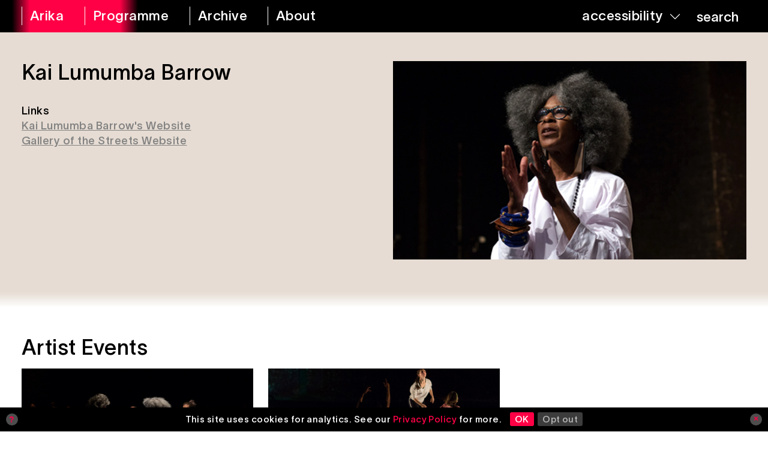

--- FILE ---
content_type: text/html; charset=UTF-8
request_url: https://arika.org.uk/artist/kai-lumumba-barrow/
body_size: 7203
content:

<!DOCTYPE html>
<html lang="en-gb">
<head>

	<title>Kai Lumumba Barrow – Arika</title>
	<link rel="stylesheet" type="text/css" href="https://arika.org.uk/wp-content/themes/arika/build/styles/screen.css?t=1769145632" />
	<script src="https://arika.org.uk/wp-content/themes/arika/build/scripts/scripts.js?t=1769145632"></script>
	<meta charset="utf-8" />
	<meta name="viewport" content="width=device-width, initial-scale=1.0">
	

	<!-- Google Tag Manager -->
	<script>(function(w,d,s,l,i){w[l]=w[l]||[];w[l].push({'gtm.start':
	new Date().getTime(),event:'gtm.js'});var f=d.getElementsByTagName(s)[0],
	j=d.createElement(s),dl=l!='dataLayer'?'&l='+l:'';j.async=true;j.src=
	'https://www.googletagmanager.com/gtm.js?id='+i+dl;f.parentNode.insertBefore(j,f);
	})(window,document,'script','dataLayer','GTM-5TZRHKC');</script>
	<!-- End Google Tag Manager -->

	<script src="https://kit.fontawesome.com/85f3523782.js" crossorigin="anonymous"></script>
	
	<link rel="apple-touch-icon" sizes="180x180" href="https://arika.org.uk/wp-content/themes/arika/apple-touch-icon.png">
	<link rel="icon" type="image/png" sizes="32x32" href="https://arika.org.uk/wp-content/themes/arika/favicon-32x32.png">
	<link rel="icon" type="image/png" sizes="16x16" href="https://arika.org.uk/wp-content/themes/arika/favicon-16x16.png">
	<link rel="manifest" href="https://arika.org.uk/wp-content/themes/arika/site.webmanifest">
	<link rel="mask-icon" href="https://arika.org.uk/wp-content/themes/arika/safari-pinned-tab.svg" color="#ff0046">
	<meta name="msapplication-TileColor" content="#2b5797">
	<meta name="theme-color" content="#ffffff">

	
	<link rel="stylesheet" href="https://cdnjs.cloudflare.com/ajax/libs/tiny-slider/2.9.4/tiny-slider.css">

	<meta name='robots' content='max-image-preview:large' />
<link rel="alternate" title="oEmbed (JSON)" type="application/json+oembed" href="https://arika.org.uk/wp-json/oembed/1.0/embed?url=https%3A%2F%2Farika.org.uk%2Fartist%2Fkai-lumumba-barrow%2F" />
<link rel="alternate" title="oEmbed (XML)" type="text/xml+oembed" href="https://arika.org.uk/wp-json/oembed/1.0/embed?url=https%3A%2F%2Farika.org.uk%2Fartist%2Fkai-lumumba-barrow%2F&#038;format=xml" />
<style id='wp-img-auto-sizes-contain-inline-css' type='text/css'>
img:is([sizes=auto i],[sizes^="auto," i]){contain-intrinsic-size:3000px 1500px}
/*# sourceURL=wp-img-auto-sizes-contain-inline-css */
</style>
<style id='wp-block-library-inline-css' type='text/css'>
:root{--wp-block-synced-color:#7a00df;--wp-block-synced-color--rgb:122,0,223;--wp-bound-block-color:var(--wp-block-synced-color);--wp-editor-canvas-background:#ddd;--wp-admin-theme-color:#007cba;--wp-admin-theme-color--rgb:0,124,186;--wp-admin-theme-color-darker-10:#006ba1;--wp-admin-theme-color-darker-10--rgb:0,107,160.5;--wp-admin-theme-color-darker-20:#005a87;--wp-admin-theme-color-darker-20--rgb:0,90,135;--wp-admin-border-width-focus:2px}@media (min-resolution:192dpi){:root{--wp-admin-border-width-focus:1.5px}}.wp-element-button{cursor:pointer}:root .has-very-light-gray-background-color{background-color:#eee}:root .has-very-dark-gray-background-color{background-color:#313131}:root .has-very-light-gray-color{color:#eee}:root .has-very-dark-gray-color{color:#313131}:root .has-vivid-green-cyan-to-vivid-cyan-blue-gradient-background{background:linear-gradient(135deg,#00d084,#0693e3)}:root .has-purple-crush-gradient-background{background:linear-gradient(135deg,#34e2e4,#4721fb 50%,#ab1dfe)}:root .has-hazy-dawn-gradient-background{background:linear-gradient(135deg,#faaca8,#dad0ec)}:root .has-subdued-olive-gradient-background{background:linear-gradient(135deg,#fafae1,#67a671)}:root .has-atomic-cream-gradient-background{background:linear-gradient(135deg,#fdd79a,#004a59)}:root .has-nightshade-gradient-background{background:linear-gradient(135deg,#330968,#31cdcf)}:root .has-midnight-gradient-background{background:linear-gradient(135deg,#020381,#2874fc)}:root{--wp--preset--font-size--normal:16px;--wp--preset--font-size--huge:42px}.has-regular-font-size{font-size:1em}.has-larger-font-size{font-size:2.625em}.has-normal-font-size{font-size:var(--wp--preset--font-size--normal)}.has-huge-font-size{font-size:var(--wp--preset--font-size--huge)}.has-text-align-center{text-align:center}.has-text-align-left{text-align:left}.has-text-align-right{text-align:right}.has-fit-text{white-space:nowrap!important}#end-resizable-editor-section{display:none}.aligncenter{clear:both}.items-justified-left{justify-content:flex-start}.items-justified-center{justify-content:center}.items-justified-right{justify-content:flex-end}.items-justified-space-between{justify-content:space-between}.screen-reader-text{border:0;clip-path:inset(50%);height:1px;margin:-1px;overflow:hidden;padding:0;position:absolute;width:1px;word-wrap:normal!important}.screen-reader-text:focus{background-color:#ddd;clip-path:none;color:#444;display:block;font-size:1em;height:auto;left:5px;line-height:normal;padding:15px 23px 14px;text-decoration:none;top:5px;width:auto;z-index:100000}html :where(.has-border-color){border-style:solid}html :where([style*=border-top-color]){border-top-style:solid}html :where([style*=border-right-color]){border-right-style:solid}html :where([style*=border-bottom-color]){border-bottom-style:solid}html :where([style*=border-left-color]){border-left-style:solid}html :where([style*=border-width]){border-style:solid}html :where([style*=border-top-width]){border-top-style:solid}html :where([style*=border-right-width]){border-right-style:solid}html :where([style*=border-bottom-width]){border-bottom-style:solid}html :where([style*=border-left-width]){border-left-style:solid}html :where(img[class*=wp-image-]){height:auto;max-width:100%}:where(figure){margin:0 0 1em}html :where(.is-position-sticky){--wp-admin--admin-bar--position-offset:var(--wp-admin--admin-bar--height,0px)}@media screen and (max-width:600px){html :where(.is-position-sticky){--wp-admin--admin-bar--position-offset:0px}}

/*# sourceURL=wp-block-library-inline-css */
</style><style id='global-styles-inline-css' type='text/css'>
:root{--wp--preset--aspect-ratio--square: 1;--wp--preset--aspect-ratio--4-3: 4/3;--wp--preset--aspect-ratio--3-4: 3/4;--wp--preset--aspect-ratio--3-2: 3/2;--wp--preset--aspect-ratio--2-3: 2/3;--wp--preset--aspect-ratio--16-9: 16/9;--wp--preset--aspect-ratio--9-16: 9/16;--wp--preset--color--black: #000000;--wp--preset--color--cyan-bluish-gray: #abb8c3;--wp--preset--color--white: #ffffff;--wp--preset--color--pale-pink: #f78da7;--wp--preset--color--vivid-red: #cf2e2e;--wp--preset--color--luminous-vivid-orange: #ff6900;--wp--preset--color--luminous-vivid-amber: #fcb900;--wp--preset--color--light-green-cyan: #7bdcb5;--wp--preset--color--vivid-green-cyan: #00d084;--wp--preset--color--pale-cyan-blue: #8ed1fc;--wp--preset--color--vivid-cyan-blue: #0693e3;--wp--preset--color--vivid-purple: #9b51e0;--wp--preset--gradient--vivid-cyan-blue-to-vivid-purple: linear-gradient(135deg,rgb(6,147,227) 0%,rgb(155,81,224) 100%);--wp--preset--gradient--light-green-cyan-to-vivid-green-cyan: linear-gradient(135deg,rgb(122,220,180) 0%,rgb(0,208,130) 100%);--wp--preset--gradient--luminous-vivid-amber-to-luminous-vivid-orange: linear-gradient(135deg,rgb(252,185,0) 0%,rgb(255,105,0) 100%);--wp--preset--gradient--luminous-vivid-orange-to-vivid-red: linear-gradient(135deg,rgb(255,105,0) 0%,rgb(207,46,46) 100%);--wp--preset--gradient--very-light-gray-to-cyan-bluish-gray: linear-gradient(135deg,rgb(238,238,238) 0%,rgb(169,184,195) 100%);--wp--preset--gradient--cool-to-warm-spectrum: linear-gradient(135deg,rgb(74,234,220) 0%,rgb(151,120,209) 20%,rgb(207,42,186) 40%,rgb(238,44,130) 60%,rgb(251,105,98) 80%,rgb(254,248,76) 100%);--wp--preset--gradient--blush-light-purple: linear-gradient(135deg,rgb(255,206,236) 0%,rgb(152,150,240) 100%);--wp--preset--gradient--blush-bordeaux: linear-gradient(135deg,rgb(254,205,165) 0%,rgb(254,45,45) 50%,rgb(107,0,62) 100%);--wp--preset--gradient--luminous-dusk: linear-gradient(135deg,rgb(255,203,112) 0%,rgb(199,81,192) 50%,rgb(65,88,208) 100%);--wp--preset--gradient--pale-ocean: linear-gradient(135deg,rgb(255,245,203) 0%,rgb(182,227,212) 50%,rgb(51,167,181) 100%);--wp--preset--gradient--electric-grass: linear-gradient(135deg,rgb(202,248,128) 0%,rgb(113,206,126) 100%);--wp--preset--gradient--midnight: linear-gradient(135deg,rgb(2,3,129) 0%,rgb(40,116,252) 100%);--wp--preset--font-size--small: 13px;--wp--preset--font-size--medium: 20px;--wp--preset--font-size--large: 36px;--wp--preset--font-size--x-large: 42px;--wp--preset--spacing--20: 0.44rem;--wp--preset--spacing--30: 0.67rem;--wp--preset--spacing--40: 1rem;--wp--preset--spacing--50: 1.5rem;--wp--preset--spacing--60: 2.25rem;--wp--preset--spacing--70: 3.38rem;--wp--preset--spacing--80: 5.06rem;--wp--preset--shadow--natural: 6px 6px 9px rgba(0, 0, 0, 0.2);--wp--preset--shadow--deep: 12px 12px 50px rgba(0, 0, 0, 0.4);--wp--preset--shadow--sharp: 6px 6px 0px rgba(0, 0, 0, 0.2);--wp--preset--shadow--outlined: 6px 6px 0px -3px rgb(255, 255, 255), 6px 6px rgb(0, 0, 0);--wp--preset--shadow--crisp: 6px 6px 0px rgb(0, 0, 0);}:where(.is-layout-flex){gap: 0.5em;}:where(.is-layout-grid){gap: 0.5em;}body .is-layout-flex{display: flex;}.is-layout-flex{flex-wrap: wrap;align-items: center;}.is-layout-flex > :is(*, div){margin: 0;}body .is-layout-grid{display: grid;}.is-layout-grid > :is(*, div){margin: 0;}:where(.wp-block-columns.is-layout-flex){gap: 2em;}:where(.wp-block-columns.is-layout-grid){gap: 2em;}:where(.wp-block-post-template.is-layout-flex){gap: 1.25em;}:where(.wp-block-post-template.is-layout-grid){gap: 1.25em;}.has-black-color{color: var(--wp--preset--color--black) !important;}.has-cyan-bluish-gray-color{color: var(--wp--preset--color--cyan-bluish-gray) !important;}.has-white-color{color: var(--wp--preset--color--white) !important;}.has-pale-pink-color{color: var(--wp--preset--color--pale-pink) !important;}.has-vivid-red-color{color: var(--wp--preset--color--vivid-red) !important;}.has-luminous-vivid-orange-color{color: var(--wp--preset--color--luminous-vivid-orange) !important;}.has-luminous-vivid-amber-color{color: var(--wp--preset--color--luminous-vivid-amber) !important;}.has-light-green-cyan-color{color: var(--wp--preset--color--light-green-cyan) !important;}.has-vivid-green-cyan-color{color: var(--wp--preset--color--vivid-green-cyan) !important;}.has-pale-cyan-blue-color{color: var(--wp--preset--color--pale-cyan-blue) !important;}.has-vivid-cyan-blue-color{color: var(--wp--preset--color--vivid-cyan-blue) !important;}.has-vivid-purple-color{color: var(--wp--preset--color--vivid-purple) !important;}.has-black-background-color{background-color: var(--wp--preset--color--black) !important;}.has-cyan-bluish-gray-background-color{background-color: var(--wp--preset--color--cyan-bluish-gray) !important;}.has-white-background-color{background-color: var(--wp--preset--color--white) !important;}.has-pale-pink-background-color{background-color: var(--wp--preset--color--pale-pink) !important;}.has-vivid-red-background-color{background-color: var(--wp--preset--color--vivid-red) !important;}.has-luminous-vivid-orange-background-color{background-color: var(--wp--preset--color--luminous-vivid-orange) !important;}.has-luminous-vivid-amber-background-color{background-color: var(--wp--preset--color--luminous-vivid-amber) !important;}.has-light-green-cyan-background-color{background-color: var(--wp--preset--color--light-green-cyan) !important;}.has-vivid-green-cyan-background-color{background-color: var(--wp--preset--color--vivid-green-cyan) !important;}.has-pale-cyan-blue-background-color{background-color: var(--wp--preset--color--pale-cyan-blue) !important;}.has-vivid-cyan-blue-background-color{background-color: var(--wp--preset--color--vivid-cyan-blue) !important;}.has-vivid-purple-background-color{background-color: var(--wp--preset--color--vivid-purple) !important;}.has-black-border-color{border-color: var(--wp--preset--color--black) !important;}.has-cyan-bluish-gray-border-color{border-color: var(--wp--preset--color--cyan-bluish-gray) !important;}.has-white-border-color{border-color: var(--wp--preset--color--white) !important;}.has-pale-pink-border-color{border-color: var(--wp--preset--color--pale-pink) !important;}.has-vivid-red-border-color{border-color: var(--wp--preset--color--vivid-red) !important;}.has-luminous-vivid-orange-border-color{border-color: var(--wp--preset--color--luminous-vivid-orange) !important;}.has-luminous-vivid-amber-border-color{border-color: var(--wp--preset--color--luminous-vivid-amber) !important;}.has-light-green-cyan-border-color{border-color: var(--wp--preset--color--light-green-cyan) !important;}.has-vivid-green-cyan-border-color{border-color: var(--wp--preset--color--vivid-green-cyan) !important;}.has-pale-cyan-blue-border-color{border-color: var(--wp--preset--color--pale-cyan-blue) !important;}.has-vivid-cyan-blue-border-color{border-color: var(--wp--preset--color--vivid-cyan-blue) !important;}.has-vivid-purple-border-color{border-color: var(--wp--preset--color--vivid-purple) !important;}.has-vivid-cyan-blue-to-vivid-purple-gradient-background{background: var(--wp--preset--gradient--vivid-cyan-blue-to-vivid-purple) !important;}.has-light-green-cyan-to-vivid-green-cyan-gradient-background{background: var(--wp--preset--gradient--light-green-cyan-to-vivid-green-cyan) !important;}.has-luminous-vivid-amber-to-luminous-vivid-orange-gradient-background{background: var(--wp--preset--gradient--luminous-vivid-amber-to-luminous-vivid-orange) !important;}.has-luminous-vivid-orange-to-vivid-red-gradient-background{background: var(--wp--preset--gradient--luminous-vivid-orange-to-vivid-red) !important;}.has-very-light-gray-to-cyan-bluish-gray-gradient-background{background: var(--wp--preset--gradient--very-light-gray-to-cyan-bluish-gray) !important;}.has-cool-to-warm-spectrum-gradient-background{background: var(--wp--preset--gradient--cool-to-warm-spectrum) !important;}.has-blush-light-purple-gradient-background{background: var(--wp--preset--gradient--blush-light-purple) !important;}.has-blush-bordeaux-gradient-background{background: var(--wp--preset--gradient--blush-bordeaux) !important;}.has-luminous-dusk-gradient-background{background: var(--wp--preset--gradient--luminous-dusk) !important;}.has-pale-ocean-gradient-background{background: var(--wp--preset--gradient--pale-ocean) !important;}.has-electric-grass-gradient-background{background: var(--wp--preset--gradient--electric-grass) !important;}.has-midnight-gradient-background{background: var(--wp--preset--gradient--midnight) !important;}.has-small-font-size{font-size: var(--wp--preset--font-size--small) !important;}.has-medium-font-size{font-size: var(--wp--preset--font-size--medium) !important;}.has-large-font-size{font-size: var(--wp--preset--font-size--large) !important;}.has-x-large-font-size{font-size: var(--wp--preset--font-size--x-large) !important;}
/*# sourceURL=global-styles-inline-css */
</style>

<style id='classic-theme-styles-inline-css' type='text/css'>
/*! This file is auto-generated */
.wp-block-button__link{color:#fff;background-color:#32373c;border-radius:9999px;box-shadow:none;text-decoration:none;padding:calc(.667em + 2px) calc(1.333em + 2px);font-size:1.125em}.wp-block-file__button{background:#32373c;color:#fff;text-decoration:none}
/*# sourceURL=/wp-includes/css/classic-themes.min.css */
</style>
<link rel='stylesheet' id='ga-pro-optout-css' href='https://arika.org.uk/wp-content/plugins/ga-google-analytics-pro/css/optout.css?ver=2.3' type='text/css' media='all' />
<style id='ga-pro-optout-inline-css' type='text/css'>
.ga-google-analytics-pro-optout { bottom: 0; color: #ffffff; background-color: #000000; }#ga-pro.ga-google-analytics-pro-optout a:link, #ga-pro.ga-google-analytics-pro-optout a:visited { color: #ff0046; }#ga-pro.ga-google-analytics-pro-optout a:hover, #ga-pro.ga-google-analytics-pro-optout a:active { color: #ff3b71; text-decoration: none; }
/*# sourceURL=ga-pro-optout-inline-css */
</style>
<script type="text/javascript" src="https://arika.org.uk/wp-includes/js/jquery/jquery.min.js?ver=3.7.1" id="jquery-core-js"></script>
<script type="text/javascript" src="https://arika.org.uk/wp-includes/js/jquery/jquery-migrate.min.js?ver=3.4.1" id="jquery-migrate-js"></script>
<link rel="https://api.w.org/" href="https://arika.org.uk/wp-json/" /><link rel="alternate" title="JSON" type="application/json" href="https://arika.org.uk/wp-json/wp/v2/artist/8368" /><link rel="EditURI" type="application/rsd+xml" title="RSD" href="https://arika.org.uk/xmlrpc.php?rsd" />
<meta name="generator" content="WordPress 6.9" />
<link rel="canonical" href="https://arika.org.uk/artist/kai-lumumba-barrow/" />
<link rel='shortlink' href='https://arika.org.uk/?p=8368' />

		<script async src="https://www.googletagmanager.com/gtag/js?id=G-93ZBS3DT90"></script>
		<script>
			window.dataLayer = window.dataLayer || [];
			function gtag(){dataLayer.push(arguments);}
			gtag('js', new Date());
			gtag('config', 'G-93ZBS3DT90');
		</script>

	
	<meta name="twitter:site" content="@00arika00">

			
		<meta name="twitter:description" content="Working since 2001, Arika is a political arts organisation concerned with supporting connections between artistic production and social change.">
		<meta name="twitter:title" content="Kai Lumumba Barrow">
		<meta property="og:description" content="Working since 2001, Arika is a political arts organisation concerned with supporting connections between artistic production and social change." />
		<meta property="og:title" content="Kai Lumumba Barrow" />
		<meta name="twitter:card" content="summary_large_image">

					
						
			<meta name="twitter:image" content="https://ams3.digitaloceanspaces.com/arika/2017/04/kai_lumumba_barrow_episode8_alex_woodward.jpg" />
			<meta property="og:image" content="https://ams3.digitaloceanspaces.com/arika/2017/04/kai_lumumba_barrow_episode8_alex_woodward.jpg" />
			
	
</head>

<body class="wp-singular artist-template-default single single-artist postid-8368 wp-theme-arika" >

<!-- Google Tag Manager (noscript) -->
<noscript><iframe src="https://www.googletagmanager.com/ns.html?id=GTM-5TZRHKC"
height="0" width="0" style="display:none;visibility:hidden"></iframe></noscript>
<!-- End Google Tag Manager (noscript) -->


<div class="ruler"></div>
<div class="isolation">
	<div class="isolation__top"></div>
	<div class="isolation__bottom"></div>
</div>

<header class="mainheader ">
	<div class="header__mobile">
		<a class="mobile header__mobiletitle " href="https://arika.org.uk"><span>Arika <i>&nbsp;Archive</i></span></a>
		<a class="header__toggle" href="/"><span>Menu</span></a>
	</div>
	<div class="container">
		<nav role="navigation" aria-label="main">
			<a class="desktop " href="https://arika.org.uk" aria-label="arika home"><span>Arika</span></a>
			<a  href="https://arika.org.uk/programme"><span>Programme</span></a>
			<a class="header__archivelink " href="https://arika.org.uk/archive"><span>Archive</span></a>
			<a  href="https://arika.org.uk/about" aria-label="about arika"><span>About</span></a>
		</nav>
		<div class="header__right">
			<nav role="navigation" aria-label="accessibility tools">
				<a class="header__accessibility" href="/"><span>accessibility</span> <i class="fa-light fa-chevron-down"></i></a>
				<button class="header__search" href="/">
					<form action="/">
						<input autocomplete="off" type="search" name="s">
						<span>search</span>
						<button class="searchinput" type="submit"><img src="https://arika.org.uk/wp-content/themes/arika/media/magnifying-glass-regular.svg" alt="magnifying glass icon"></button>
					</form>
				</button>

			</nav>
		</div>
	</div>
	
	<div class="accesscontrols">
		<div class="container">
			<div>
				Accessibility Settings
			</div>

			<div  class="accesscontrols__group" data-accessgroup="text" data-accesscontrol="text-size">
				<h4>text size</h4>
				<div class="sizecontrols">
					<a href="/" aria-label="decrease text size" class="sizecontrols__item sizecontrols--minus">decrease</a>
					<a href="/" aria-label="increase text size" class="sizecontrols__item sizecontrols--plus">increase</a>
				</div>
			</div>
			<div class="accesscontrols__group">
				<h4>colour options</h4>
				<a href="/" aria-label="set color to monochrome" class="accesscontrols__item" data-accessgroup="color" data-accesscontrol="monochrome">monochrome</a>
				<a href="/" aria-label="set color to muted" class="accesscontrols__item" data-accessgroup="color" data-accesscontrol="muted">muted color</a>
				<a href="/" aria-label="set color to dark" class="accesscontrols__item" data-accessgroup="color" data-accesscontrol="dark">dark</a>
			</div>

			<div class="accesscontrols__group accesscontrols--reading">
				<h4>reading tools</h4>
				<a href="/" aria-label="use isolation reading tool" class="accesscontrols__item" data-accessgroup="reading" data-accesscontrol="isolation">isolation</a>
				<a href="/" aria-label="use ruler reading tool" class="accesscontrols__item" data-accessgroup="reading" data-accesscontrol="ruler">ruler</a>
			</div>
			<div class="accesscontrols__group accesscontrols--other">
				<h4>other</h4>
				<a href="/" aria-label="disable motion" class="accesscontrols__item" data-accessgroup="motion" data-accesscontrol="no-motion">no motion</a>
				<a href="/" aria-label="use large cursor" class="accesscontrols__item" data-accessgroup="cursor" data-accesscontrol="large-cursor">large cursor</a>
			</div>
			<div class="accesscontrols--itemreset">
				<a class="accesscontrols__reset" href="/" aria-label="reset accessibility settings to default">reset all</a>
			</div>
		</div>
		<button class="accesscontrols__close" aria-label="close accessibility menu"><div class="cross"></div></button>

	</div>


</header>

										

<article class="post-8368 artist type-artist status-publish has-post-thumbnail hentry">
	<div class="artist__profile">
		<div class="container grid grid--columns-2 grid--gap">
			<div class="artist__content">
				<h1>Kai Lumumba Barrow</h1>

									

	<div class="postcontent__links">
		<div>Links</div>

								<a class="postcontent__link" href="https://www.kailbarrow.com" target="_blank">Kai Lumumba Barrow's Website</a>
								<a class="postcontent__link" href="http://galleryofthestreets.org" target="_blank">Gallery of the Streets Website</a>
			</div>

								<div></div>
			</div>
			<div class="artist__image">
									

	<div style="" class="featureimage">
		<div class="featureimage__image featureimage__image--cover"><div class="featureimage__absolute"><img width="700" height="400" src="https://ams3.digitaloceanspaces.com/arika/2017/04/kai_lumumba_barrow_episode8_alex_woodward.jpg" class="attachment-1536×1536 size-1536×1536" alt="Kai Lumumba Barrow wears a white smock and raises her hands as she speaks" decoding="async" fetchpriority="high" srcset="https://ams3.digitaloceanspaces.com/arika/2017/04/kai_lumumba_barrow_episode8_alex_woodward.jpg 700w, https://ams3.digitaloceanspaces.com/arika/2017/04/kai_lumumba_barrow_episode8_alex_woodward-300x171.jpg 300w" sizes="(max-width: 700px) 100vw, 700px" />
</div></div>
	</div>
							</div>
			


			
		</div>
	</div>
	
	
	<section class="artist__programmeitems">
		<div class="container">
			<div class="sectiontitle">
				<div class="sectiontitle__inner">
					<h1>Artist Events</h1>
				</div>
			</div>

			<div class="programmeitems grid grid--columns-3">
									

<article style="" class="post-9102 post type-post status-publish format-standard has-post-thumbnail hentry category-uncategorised tag-3841 tag-abolition tag-arika tag-che-gossett tag-community tag-creativity tag-discussion tag-festival tag-flight tag-future tag-glasgow tag-imagination tag-imagining tag-joy tag-joy-in-flight tag-kai-lumumba-barrow tag-miss-major tag-practicing tag-reina-gossett tag-round-table tag-scotland tag-state tag-tramway tag-usa tag-violence programme_type-discussion programme_theme_pair-fugitivity-care programme_theme_pair-re-imagining-passing programme_theme_pair-resistance-power programme_theme_pair-sociality-plurality programme-episode-8-refuse-powers-grasp programme_artist-che-gossett programme_artist-kai-lumumba-barrow programme_artist-miss-major programme_artist-tourmaline programme_venue-tramway preview">

			<a href="https://arika.org.uk/prefiguring-world-we-want-live/" aria-label="Prefiguring the World We Want to Live In">

	<div style="" class="featureimage">
		<div class="featureimage__image featureimage__image--cover"><div class="featureimage__absolute"><img width="1000" height="667" src="https://ams3.digitaloceanspaces.com/arika/2017/04/Arika_Episode8_PrefiguringTheWorldWeWantToLiveIn_8.jpg" class="attachment-large size-large" alt="Four people sat around a table on a stage. They are having a discussion." decoding="async" srcset="https://ams3.digitaloceanspaces.com/arika/2017/04/Arika_Episode8_PrefiguringTheWorldWeWantToLiveIn_8.jpg 1000w, https://ams3.digitaloceanspaces.com/arika/2017/04/Arika_Episode8_PrefiguringTheWorldWeWantToLiveIn_8-300x200.jpg 300w, https://ams3.digitaloceanspaces.com/arika/2017/04/Arika_Episode8_PrefiguringTheWorldWeWantToLiveIn_8-768x512.jpg 768w" sizes="(max-width: 1000px) 100vw, 1000px" />
</div></div>
	</div>
</a>
	
	<div class="details  grid--columns-2">
	
					<div class="details__date">					
				
	<span>23 October 2016</span>				
			</div>
												<div class="details__venue">
						<div class="commas">
															<span>Tramway</span>
																					</div>
					</div>
							
				
	</div>
		
		<h2 class="upper">
			<a href="https://arika.org.uk/prefiguring-world-we-want-live/">
								Prefiguring the World We Want to Live In				
			</a>
		</h2>
		
					<h2 class="commas details__artists">
															<span>Che Gossett</span>
																				<span>Kai Lumumba Barrow</span>
																				<span>Miss Major</span>
																				<span>Tourmaline</span>
												</h2>
		
					<div class="preview__sentence">
				<p>How do communities practice being one another’s means, addressing their material problems facing them replicating the state’s violent logic of who is disposable.</p>
			</div>
		


					<div class="details__partof commas">
						
								
					<span>
													Episode 8:							
												Refuse Powers&#8217; Grasp							
					</span>
							</div>
			
	

</article>

									

<article style="" class="post-9109 post type-post status-publish format-standard has-post-thumbnail hentry category-uncategorised tag-abolitionist tag-dance tag-feminist tag-participation tag-rehearsal tag-usa tag-workshop programme_type-open-rehearsal programme_theme_pair-body-disembody programme_theme_pair-fugitivity-care programme_theme_pair-rehearsing-practicing programme_theme_pair-resistance-power programme-episode-8-refuse-powers-grasp programme_artist-gallery-streets programme_artist-glasgow-open-dance-school programme_artist-kai-lumumba-barrow programme_venue-tramway preview">

			<a href="https://arika.org.uk/breach-fugitive-chronicles-open-rehearsal/" aria-label="[b]reach: The Fugitive Chronicles – an open rehearsal">

	<div style="" class="featureimage">
		<div class="featureimage__image featureimage__image--cover"><div class="featureimage__absolute"><img width="1000" height="667" src="https://ams3.digitaloceanspaces.com/arika/2017/03/Arika_Episode8_BreachTheFugitiveChroniclesAnOpenRehearsal-11.jpg" class="attachment-large size-large" alt="A group of people on a stage, they move quickly. One has their hands in the air" decoding="async" srcset="https://ams3.digitaloceanspaces.com/arika/2017/03/Arika_Episode8_BreachTheFugitiveChroniclesAnOpenRehearsal-11.jpg 1000w, https://ams3.digitaloceanspaces.com/arika/2017/03/Arika_Episode8_BreachTheFugitiveChroniclesAnOpenRehearsal-11-300x200.jpg 300w, https://ams3.digitaloceanspaces.com/arika/2017/03/Arika_Episode8_BreachTheFugitiveChroniclesAnOpenRehearsal-11-768x512.jpg 768w" sizes="(max-width: 1000px) 100vw, 1000px" />
</div></div>
	</div>
</a>
	
	<div class="details  grid--columns-2">
	
					<div class="details__date">					
				
	<span>22 October 2016</span>				
			</div>
												<div class="details__venue">
						<div class="commas">
															<span>Tramway</span>
																					</div>
					</div>
							
				
	</div>
		
		<h2 class="upper">
			<a href="https://arika.org.uk/breach-fugitive-chronicles-open-rehearsal/">
								[b]reach: The Fugitive Chronicles – an open rehearsal				
			</a>
		</h2>
		
					<h2 class="commas details__artists">
															<span>Gallery of the Streets</span>
																				<span>Glasgow Open Dance School</span>
																				<span>Kai Lumumba Barrow</span>
												</h2>
		
					<div class="preview__sentence">
				<p>The ongoing development of <em>[b]reach</em>, an abolitionist black queer retelling of Marge Piercy’s incredible feminist utopian novel <em>Woman on the Edge of Time</em>.</p>
			</div>
		


					<div class="details__partof commas">
						
								
					<span>
													Episode 8:							
												Refuse Powers&#8217; Grasp							
					</span>
							</div>
			
	

</article>

											</div>
		</div>
	</section>
</article>

							<div class="pagination">
	<div class="pagination__inner">
			</div>
</div><div class="accesscontrols__hide"></div>

<footer>
	<div class="container">
		
		<div class="grid grid--columns-3">
			

			
		
			

	
			<div class="">
				<p>
					© 2026 Arika Heavy Industries CIC
				</p>

				<div>
					<a href="https://arika.org.uk/privacy-policy" title="">Privacy notice &amp; cookies</a>
				</div>
				<div>
					<a href="https://arika.org.uk/contact" title="">Get in touch</a>
				</div>
									<br/>Arika
311 Cowgate
Edinburgh
EH1 1NA							</div>
			<div>
				<p><a href="https://arika.us4.list-manage.com/subscribe?u=5f8ae4765535a109aad217091&id=7fb4457675">Join the mailing list</a> to stay up to date with Arika events</p>			
				

				<div>	
																		<div><a href="https://www.instagram.com/00arika00" title="Instagram" target="_blank">Instagram</a></div>
													<div><a href="https://www.facebook.com/00arika00" title="Facebook" target="_blank">Facebook</a></div>
													<div><a href="https://twitter.com/00arika00" title="X" target="_blank">X</a></div>
										
						
				</div>
			</div>
			<div>
				
				<p>Supported by</p>
				<div class="grid footer__logos">
					<div><a href="//www.creativescotland.com" title="Creative Scotland"><img src="https://arika.org.uk/wp-content/themes/arika/media/Creative_Scotland_bw.svg" alt="Creative Scotland logo"></a></div>
					<div><a href="//www.phf.org.uk" title="Paul Hamlyn Foundation"><img src="https://arika.org.uk/wp-content/themes/arika/media/phf-logo-black.svg" alt="Paul Hamlyn Foundation logo"></a></div>
				</div>
				<div class="footer__credit">
					<a href="https://arika.org.uk/site-credits">Site Credits</a>
				</div>
			</div>
			
		</div>

	</div>
</footer>

<script type="speculationrules">
{"prefetch":[{"source":"document","where":{"and":[{"href_matches":"/*"},{"not":{"href_matches":["/wp-*.php","/wp-admin/*","/arika/*","/wp-content/*","/wp-content/plugins/*","/wp-content/themes/arika/*","/*\\?(.+)"]}},{"not":{"selector_matches":"a[rel~=\"nofollow\"]"}},{"not":{"selector_matches":".no-prefetch, .no-prefetch a"}}]},"eagerness":"conservative"}]}
</script>
<div id="ga-pro" class="ga-google-analytics-pro-optout"><div class="ga-google-analytics-pro-optout-content"><a class="ga-google-analytics-pro-optout-icon ga-google-analytics-pro-optout-info" href="#ga-optout-info" title="Click for more information">?</a><div class="ga-google-analytics-pro-optout-message">This site uses cookies for analytics. See our <a href="https://arika.org.uk/privacy-policy/">Privacy Policy</a> for more. <a class="ga-google-analytics-pro-optin-link" href="#ga-optin-link" title="Continue using Google Analytics">OK</a> <a class="ga-google-analytics-pro-optout-link" href="#ga-optout-link" title="Click here to opt out of Google Analytics">Opt out</a></div><a class="ga-google-analytics-pro-optout-icon ga-google-analytics-pro-optout-close" href="#ga-optout-hide" title="Click to close this notice">&times;</a></div></div><script type="text/javascript" src="https://arika.org.uk/wp-content/plugins/ga-google-analytics-pro/js/optout-common.js?ver=2.3" id="ga-pro-optout-common-js"></script>
<script type="text/javascript" id="ga-pro-optout-box-js-extra">
/* <![CDATA[ */
var gapro = {"cookie_optout":"0","cookie_optin":"0","cookie_close":"0","disable_hide":"0","success_optout":"Thanks. We set a cookie in your browser, so Google Analytics will not track your future visits.","success_optin":"Thanks. We will use Google Analytics to help improve your experience with the site.","info_text":"This website uses Google Analytics to collect anonymous data. This helps to improve your experience."};
//# sourceURL=ga-pro-optout-box-js-extra
/* ]]> */
</script>
<script type="text/javascript" src="https://arika.org.uk/wp-content/plugins/ga-google-analytics-pro/js/optout-box.js?ver=2.3" id="ga-pro-optout-box-js"></script>

</body>
</html>